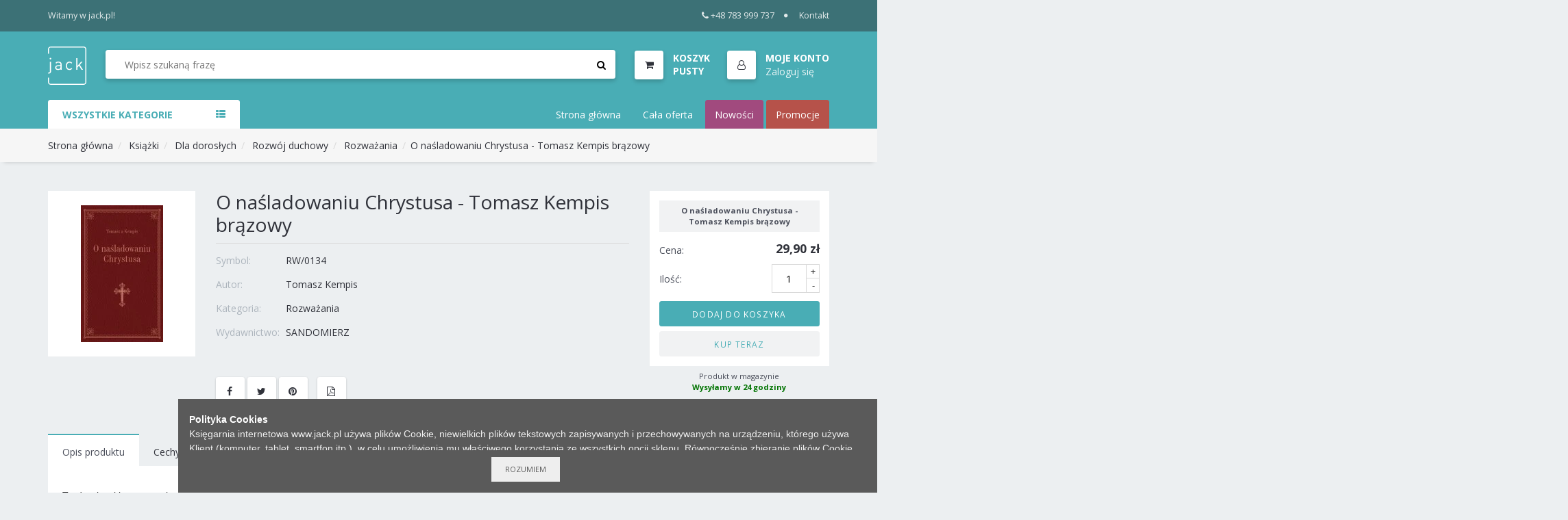

--- FILE ---
content_type: text/html; charset=utf-8
request_url: https://jack.pl/ksiegarnia/RW/0134_O-nasladowaniu-Chrystusa-Tomasz-Kempis-brazowy
body_size: 15154
content:
<!DOCTYPE html PUBLIC "-//W3C//DTD XHTML 1.0 Transitional//EN" "http://www.w3.org/TR/xhtml1/DTD/xhtml1-transitional.dtd">
<html xmlns="http://www.w3.org/1999/xhtml" lang="pl">
<head>


	<meta http-equiv="Content-Type" content="text/html; charset=utf-8" />
	<meta http-equiv="Content-Language" content="pl" />
	<meta http-equiv="X-UA-Compatible" content="IE=edge" />

	
	<meta name="msapplication-config" content="none"/>


	<meta name="viewport" content="width=device-width, initial-scale=1, shrink-to-fit=no">

	<title>Księgarnia Jack - O naśladowaniu Chrystusa - Tomasz Kempis brązowy</title>
	
	

	
	<link href="https://stackpath.bootstrapcdn.com/font-awesome/4.7.0/css/font-awesome.min.css" rel="stylesheet" media="nope!" onload="this.media='all'" integrity="sha384-wvfXpqpZZVQGK6TAh5PVlGOfQNHSoD2xbE+QkPxCAFlNEevoEH3Sl0sibVcOQVnN" crossorigin="anonymous">
	<link href="https://fonts.googleapis.com/css?family=Open+Sans:300,300i,400,400i,600,600i,700,700i&display=swap&subset=latin-ext" rel="stylesheet" media="nope!" onload="this.media='all'">



	<link rel="shortcut icon" href="/static/themes/Jack2018/gfx/favicons/favicon.ico?v=O0cnyseUowA75223zZWFCw" type="image/x-icon" />

	

			<link rel="stylesheet" type="text/css" href="/static/themes/Jack2018/service.min.css?_=48VKHLe4Otix3R2YmHysw" />

	
	

	<script>
		window._ = function(s) {return s;};
		var Shp = {
			Debug: false,
			BrowserSupport: {},
			Ready: function(body){},
			_scripts_queue: [],
			_scripts_map: {},
			_req_scripts: 1,
			DefineAsyncScript: function(provides, requires, body){
				Shp._scripts_queue.push([provides, requires, body]);
			},
			EmitDone: function(){},
			Currency: {
				name: "PLN",
				value: 1.0
			},
			Lang: "pl-pl",
			ThemeURL: "/static/themes/Jack2018",
			Init: function(){
				"use strict";
				if(typeof Shp_i18n!=="undefined"){window._=Shp_i18n.gettext}
				var sl = Shp._scripts_queue.length;
				function load(){var b=sl,m=Shp._scripts_map;Shp._scripts_queue.forEach(function(s){var i,rq=s[1];if(m[s[0]]===true){return;}if(rq){for(i=0;i<rq.length;++i){if(m[rq[i]]!==true){return;}}}m[s[0]]=true;--sl;s[2].call(Shp);});if(sl){if(b===sl){alert("Nie można załadować skryptów!");}else {load();}}};load();

				Shp.Cart = new Shp.CartClass({
					FinalizeURL: "/koszyk/utworz-zamowienie",
					GetProductsURL: "/koszyk/pobierz-produkty"
				});
			}
		};
		(function() {
			"use strict";
			var readyList=[],readyFired=false,inst=false,d=document;
			function ready(){if(!readyFired){readyFired=true;for(var i=0;i<readyList.length;i++){readyList[i].fn.call(window,readyList[i].ctx);}readyList=null;}};Shp.Ready=function(callback,context){if(readyFired){setTimeout(function(){callback(context);},1);return;}else{readyList.push({fn:callback,ctx:context});}};Shp.EmitDone=function(){Shp._req_scripts--;if(Shp._req_scripts <= 0){ready();}};Shp.Ready(Shp.Init);
		})();
	</script>

	
	
	
			<script type="text/javascript" src="/static/js/service.min.js?_=z4R11ewf7q1BTbjVxe5lBQ" async onload="Shp.EmitDone()"></script>




	
		<script type="text/javascript" async src="/static/js/cookie-info.min.js?_=Ll76V8Y4FePwUJ7IEo3Ww"></script>
		<script type="text/javascript" async src="/static/js/browser-update.min.js?_=SnDjHC1O92YcOzPGKe3bA"></script>


	
		<script async src="https://www.googletagmanager.com/gtag/js?id=G-EMY3LQ18C0"></script>
		<script>
			window.dataLayer = window.dataLayer || [];
			function gtag(){dataLayer.push(arguments);}
			gtag('js', new Date());
			gtag('config', "G-EMY3LQ18C0");
		</script>



	
	<link rel="apple-touch-icon" sizes="57x57" href="/static/themes/Jack2018/gfx/favicons/apple-icon-57x57.png">
	<link rel="apple-touch-icon" sizes="60x60" href="/static/themes/Jack2018/gfx/favicons/apple-icon-60x60.png">
	<link rel="apple-touch-icon" sizes="72x72" href="/static/themes/Jack2018/gfx/favicons/apple-icon-72x72.png">
	<link rel="apple-touch-icon" sizes="76x76" href="/static/themes/Jack2018/gfx/favicons/apple-icon-76x76.png">
	<link rel="apple-touch-icon" sizes="114x114" href="/static/themes/Jack2018/gfx/favicons/apple-icon-114x114.png">
	<link rel="apple-touch-icon" sizes="120x120" href="/static/themes/Jack2018/gfx/favicons/apple-icon-120x120.png">
	<link rel="apple-touch-icon" sizes="144x144" href="/static/themes/Jack2018/gfx/favicons/apple-icon-144x144.png">
	<link rel="apple-touch-icon" sizes="152x152" href="/static/themes/Jack2018/gfx/favicons/apple-icon-152x152.png">
	<link rel="apple-touch-icon" sizes="180x180" href="/static/themes/Jack2018/gfx/favicons/apple-icon-180x180.png">
	<link rel="icon" type="image/png" sizes="192x192"  href="/static/themes/Jack2018/gfx/favicons/android-icon-192x192.png">
	<link rel="icon" type="image/png" sizes="32x32" href="/static/themes/Jack2018/gfx/favicons/favicon-32x32.png">
	<link rel="icon" type="image/png" sizes="96x96" href="/static/themes/Jack2018/gfx/favicons/favicon-96x96.png">
	<link rel="icon" type="image/png" sizes="16x16" href="/static/themes/Jack2018/gfx/favicons/favicon-16x16.png">
	<link rel="manifest" href="/static/themes/Jack2018/gfx/favicons/manifest.json">
	<meta name="msapplication-TileColor" content="#ffffff">
	<meta name="msapplication-TileImage" content="/static/themes/Jack2018/gfx/favicons/ms-icon-144x144.png">
	<meta name="theme-color" content="#ffffff">

	
	
	<meta name="description" content="Księgarnia Jack - O naśladowaniu Chrystusa -..."/>
	<meta property="og:type" content="product" />
	<meta property="og:title" content="Księgarnia Jack" />
	<meta property="og:description" content="O naśladowaniu Chrystusa - Tomasz Kempis brązowy" />
	<meta property="og:url" content="https://jack.pl/ksiegarnia/RW/0134_O-nasladowaniu-Chrystusa-Tomasz-Kempis-brazowy" />
	<meta property="og:image" content="https://jack.pl/files/jack_products/f0/858e/f0858e67a2596b5b897dc28847c537f1_95GmY3.jpg.webp?conv=I1oFAAAAASwBkADYGPbA" />


</head>
<body id="body"  class="lang-pl-pl ">
	







































	<!-- top Header -->
	<div id="top-header">
		<div class="container d-flex">
			<div class="d-none d-lg-block">
				<span>Witamy w jack.pl!</span>
			</div>
			<div>
				<ul class="header-top-links">
					<li><a href="tel:+48783999737"><i class="fa fa-phone mr-1"></i>+48 783 999 737</a></li>
					<li><a href="/info/kontakt">Kontakt</a></li>
				</ul>
			</div>
		</div>
	</div>
	<!-- /top Header -->

	<!-- HEADER -->
	<header class="sticky-header">
		<!-- header -->
		<div id="header">
			<div class="container d-flex">
				<!-- Logo -->
				<div class="header-logo">
					<a class="logo" href="/">
						<img src="/static/themes/Jack2018/gfx/jack-logo-white.svg" alt="Księgarnia i hurtownia internetowa">
					</a>
				</div>
				<!-- /Logo -->

				<!-- Search -->
				<div class="header-search">
					<form class="search-bar" action="/wyszukaj/" method="GET">
						<input id="search-input" name="q" class="input search-input" type="search" placeholder="Wpisz szukaną frazę" value="" autocomplete="off">
						<button class="search-btn"><i class="fa fa-search"></i></button>
						<div class="search-spinner">
							 <div class="spinner-border spinner-border-sm" role="status">
								<span class="sr-only">Loading...</span>
							</div>
						</div>
					</form>
					<ul id="search-autocomplete" class="custom-menu" tabindex="0">
						<li>
							<ul class="products">
							</ul>
						</li>
						<li>
							<ul class="authors">
							</ul>
						</li>
						<li>
							<ul class="categories">
							</ul>
						</li>
					</ul>
				</div>
				<!-- /Search -->

				<ul class="header-btns">
					<!-- Cart -->
					<li id="CartStatus" class="header-cart dropdown default-dropdown">
						<a class="dropdown-toggle media" data-toggle="dropdown" aria-expanded="true">
							<div class="header-btns-icon">
								<i class="fa fa-shopping-cart"></i>
								<span class="qty" style="display:none"></span>
							</div>
							<div class="d-none d-md-block PriceSum">
								<strong class="text-uppercase">Koszyk:</strong><span>..</span>
							</div>
						</a>
						<div class="custom-menu dropdown-menu">
							<div id="shopping-cart">
								<div class="shopping-cart-list"></div>
								<div class="shopping-cart-btns">
									<a class="primary-btn flex-1 text-center" href="/koszyk/">Przejdź do koszyka</a>
								</div>
							</div>
						</div>
					</li>
					<!-- /Cart -->

					<li class="header-account dropdown default-dropdown">
						<div class="dropdown-toggle media" role="button" data-toggle="dropdown" data-display="static" aria-expanded="true">
							<div class="header-btns-icon"><i class="fa fa-user-o"></i></div>
							<div class="d-none d-md-block account-label">
								<strong class="text-uppercase">Moje Konto</strong>
									<span><a href="/profil/logowanie">Zaloguj się</a></span>
							</div>
						</div>
							<ul class="custom-menu dropdown-menu">
								<li><a href="/profil/logowanie"><i class="fa fa-unlock-alt fa-fw"></i> Zaloguj się</a></li>
								<li><a href="/profil/rejestracja"><i class="fa fa-user-plus fa-fw"></i> Rejestracja</a></li>
							</ul>
					</li>

					<!-- Header search toggle-->
					<li class="search-toggle">
						<button class="nav-toggle-btn main-btn icon-btn"><i class="fa fa-search"></i></button>
					</li>
					<!-- / Header search toggle -->

					<!-- Mobile nav toggle-->
					<li class="nav-toggle">
						<button class="nav-toggle-btn main-btn icon-btn"><i class="fa fa-bars"></i></button>
					</li>
					<!-- / Mobile nav toggle -->
				</ul>
			</div>
			<!-- header -->
		</div>
		<!-- container -->
	</header>
	<!-- /HEADER -->

	<script>
		Shp.Ready(function(){
			new Shp.SearchClass($('#search-input'), $('#search-autocomplete'), $('.search-spinner'));
		});
	</script>




	

	<!-- NAVIGATION -->
	<div id="navigation">
		<!-- container -->
		<div class="container">
			<div id="responsive-nav">
				<!-- category nav -->
				<div class="category-nav show-on-click">
					<span class="category-header">Wszystkie Kategorie <i class="fa fa-th-list" aria-hidden="true"></i></span>
					<ul class="category-list">
						
	

			<li class="dropdown side-dropdown">
				<a href="/wyszukaj/?c=Kategoria_Ksiazki" class="dropdown-toggle" data-toggle="dropdown" aria-expanded="true">Książki<i class="fa fa-angle-right"></i></a>
				<div class="custom-menu dropdown-menu">
					<div class="side-categories">
										<ul class="side-links">
											<li><h3 class="side-links-title"><a href="/wyszukaj/?c=Kategoria_Ksiazki_Ksiazki-dla-doroslych">Książki dla dorosłych</a></h3></li>
												<li><a href="/wyszukaj/?c=Kategoria_Ksiazki_Ksiazki-dla-doroslych_Biblistyka-Apol">Biblistyka,Apol.</a></li>
												<li><a href="/wyszukaj/?c=Kategoria_Ksiazki_Ksiazki-dla-doroslych_Edukacja">Edukacja</a></li>
												<li><a href="/wyszukaj/?c=Kategoria_Ksiazki_Ksiazki-dla-doroslych_Kulinaria">Kulinaria</a></li>
												<li><a href="/wyszukaj/?c=Kategoria_Ksiazki_Ksiazki-dla-doroslych_Dla-mezczyzn">Dla mężczyzn</a></li>
												<li><a href="/wyszukaj/?c=Kategoria_Ksiazki_Ksiazki-dla-doroslych_Historia">Historia</a></li>
												<li><a href="/wyszukaj/?c=Kategoria_Ksiazki_Ksiazki-dla-doroslych_Zdrowie-i-uroda">Zdrowie i uroda</a></li>
												<li><a href="/wyszukaj/?c=Kategoria_Ksiazki_Ksiazki-dla-doroslych_Praca-wsrod-dzieci">Praca wśród dzieci</a></li>
												<li><a href="/wyszukaj/?c=Kategoria_Ksiazki_Ksiazki-dla-doroslych_Trudne-tematy">Trudne tematy</a></li>
												<li><a href="/wyszukaj/?c=Kategoria_Ksiazki_Ksiazki-dla-doroslych_Slowniki-Przewodniki">Słowniki,Przewodniki</a></li>
												<li><a href="/wyszukaj/?c=Kategoria_Ksiazki_Ksiazki-dla-doroslych_Studium-Biblijne">Studium Biblijne</a></li>
												<li><a href="/wyszukaj/?c=Kategoria_Ksiazki_Ksiazki-dla-doroslych_Izrael-Zydowska">Izrael, Żydowska</a></li>
												<li><a href="/wyszukaj/?c=Kategoria_Ksiazki_Ksiazki-dla-doroslych_Teologia-i-etyka">Teologia i etyka</a></li>
												<li><a href="/wyszukaj/?c=Kategoria_Ksiazki_Ksiazki-dla-doroslych_Komentarze-Biblijne">Komentarze Biblijne</a></li>
												<li><a href="/wyszukaj/?c=Kategoria_Ksiazki_Ksiazki-dla-doroslych_Biografie">Biografie</a></li>
												<li><a href="/wyszukaj/?c=Kategoria_Ksiazki_Ksiazki-dla-doroslych_Swiadectwa-zycia">Świadectwa życia</a></li>
												<li><a href="/wyszukaj/?c=Kategoria_Ksiazki_Ksiazki-dla-doroslych_Motywacja-finanse">Motywacja, finanse</a></li>
												<li><a href="/wyszukaj/?c=Kategoria_Ksiazki_Ksiazki-dla-doroslych_Religia-i-nauka">Religia i nauka</a></li>
												<li><a href="/wyszukaj/?c=Kategoria_Ksiazki_Ksiazki-dla-doroslych_Modlitwa-walka-duch">Modlitwa,walka duch.</a></li>
												<li><a href="/wyszukaj/?c=Kategoria_Ksiazki_Ksiazki-dla-doroslych_Ewangelizacja">Ewangelizacja</a></li>
												<li><a href="/wyszukaj/?c=Kategoria_Ksiazki_Ksiazki-dla-doroslych_Dla-malzenstw">Dla małżeństw</a></li>
												<li><a href="/wyszukaj/?c=Kategoria_Ksiazki_Ksiazki-dla-doroslych_Apologetyka">Apologetyka</a></li>
												<li><a href="/wyszukaj/?c=Kategoria_Ksiazki_Ksiazki-dla-doroslych_Zycie-Kosciola">Życie Kościoła</a></li>
												<li><a href="/wyszukaj/?c=Kategoria_Ksiazki_Ksiazki-dla-doroslych_Wychowanie-dzieci">Wychowanie dzieci</a></li>
												<li><a href="/wyszukaj/?c=Kategoria_Ksiazki_Ksiazki-dla-doroslych_Psychologia">Psychologia</a></li>
												<li><a href="/wyszukaj/?c=Kategoria_Ksiazki_Ksiazki-dla-doroslych_Poradniki">Poradniki</a></li>
												<li><a href="/wyszukaj/?c=Kategoria_Ksiazki_Ksiazki-dla-doroslych_Dla-kobiet">Dla kobiet</a></li>
												<li><a href="/wyszukaj/?c=Kategoria_Ksiazki_Ksiazki-dla-doroslych_Rozwoj-duchowy">Rozwój duchowy</a></li>
												<li><a href="/wyszukaj/?c=Kategoria_Ksiazki_Ksiazki-dla-doroslych_Rozwazania-poezja">Rozważania, poezja</a></li>
												<li><a href="/wyszukaj/?c=Kategoria_Ksiazki_Ksiazki-dla-doroslych_Powiesci">Powieści</a></li>
										</ul>
										<ul class="side-links">
											<li><h3 class="side-links-title"><a href="/wyszukaj/?c=Kategoria_Ksiazki_Ksiazki-dla-dzieci">Książki dla dzieci</a></h3></li>
												<li><a href="/wyszukaj/?c=Kategoria_Ksiazki_Ksiazki-dla-dzieci_Praca-wsrod-dzieci">Praca wśród dzieci</a></li>
												<li><a href="/wyszukaj/?c=Kategoria_Ksiazki_Ksiazki-dla-dzieci_Biblie">Biblie</a></li>
												<li><a href="/wyszukaj/?c=Kategoria_Ksiazki_Ksiazki-dla-dzieci_Historie-Biblijne">Historie Biblijne</a></li>
												<li><a href="/wyszukaj/?c=Kategoria_Ksiazki_Ksiazki-dla-dzieci_Ksiazki-dla-dzieci-Szar">Książki dla dzieci Szar</a></li>
												<li><a href="/wyszukaj/?c=Kategoria_Ksiazki_Ksiazki-dla-dzieci_Szaron-dzieci">Szaron dzieci</a></li>
												<li><a href="/wyszukaj/?c=Kategoria_Ksiazki_Ksiazki-dla-dzieci_Nauczanie">Nauczanie</a></li>
												<li><a href="/wyszukaj/?c=Kategoria_Ksiazki_Ksiazki-dla-dzieci_Gry-i-zabawy">Gry i zabawy</a></li>
												<li><a href="/wyszukaj/?c=Kategoria_Ksiazki_Ksiazki-dla-dzieci_Aktywizujace">Aktywizujące</a></li>
												<li><a href="/wyszukaj/?c=Kategoria_Ksiazki_Ksiazki-dla-dzieci_Kolorowanka">Kolorowanka</a></li>
												<li><a href="/wyszukaj/?c=Kategoria_Ksiazki_Ksiazki-dla-dzieci_Bajki-opowiadania">Bajki, opowiadania</a></li>
												<li><a href="/wyszukaj/?c=Kategoria_Ksiazki_Ksiazki-dla-dzieci_Nauka-o-Biblii">Nauka o Biblii</a></li>
										</ul>
										<ul class="side-links">
											<li><h3 class="side-links-title"><a href="/wyszukaj/?c=Kategoria_Ksiazki_Dla-doroslych">Dla dorosłych</a></h3></li>
												<li><a href="/wyszukaj/?c=Kategoria_Ksiazki_Dla-doroslych_Rozwo-duchowy">Rozwó duchowy</a></li>
												<li><a href="/wyszukaj/?c=Kategoria_Ksiazki_Dla-doroslych_MiniKsiazka">MiniKsiążka</a></li>
												<li><a href="/wyszukaj/?c=Kategoria_Ksiazki_Dla-doroslych_Dla-mezczyzn">Dla mężczyzn</a></li>
												<li><a href="/wyszukaj/?c=Kategoria_Ksiazki_Dla-doroslych_Dla-malzenstw">Dla małżeństw</a></li>
												<li><a href="/wyszukaj/?c=Kategoria_Ksiazki_Dla-doroslych_Powiesci">Powieści</a></li>
												<li><a href="/wyszukaj/?c=Kategoria_Ksiazki_Dla-doroslych_Poradniki">Poradniki</a></li>
												<li><a href="/wyszukaj/?c=Kategoria_Ksiazki_Dla-doroslych_Dla-kobiet">Dla kobiet</a></li>
												<li><a href="/wyszukaj/?c=Kategoria_Ksiazki_Dla-doroslych_Nauka">Nauka</a></li>
												<li><a href="/wyszukaj/?c=Kategoria_Ksiazki_Dla-doroslych_Rozwoj-duchowy">Rozwój duchowy</a></li>
										</ul>
										<ul class="side-links">
											<li><h3 class="side-links-title"><a href="/wyszukaj/?c=Kategoria_Ksiazki_Dla-dzieci">Dla dzieci</a></h3></li>
												<li><a href="/wyszukaj/?c=Kategoria_Ksiazki_Dla-dzieci_Ksiazki-dla-dzieci-Szar">Książki dla dzieci Szar</a></li>
												<li><a href="/wyszukaj/?c=Kategoria_Ksiazki_Dla-dzieci_Nauczanie">Nauczanie</a></li>
												<li><a href="/wyszukaj/?c=Kategoria_Ksiazki_Dla-dzieci_Gry-i-zabawy">Gry i zabawy</a></li>
												<li><a href="/wyszukaj/?c=Kategoria_Ksiazki_Dla-dzieci_Biblie">Biblie</a></li>
												<li><a href="/wyszukaj/?c=Kategoria_Ksiazki_Dla-dzieci_Historie-Biblijne">Historie Biblijne</a></li>
												<li><a href="/wyszukaj/?c=Kategoria_Ksiazki_Dla-dzieci_Bajki-i-opowiadania">Bajki i opowiadania</a></li>
												<li><a href="/wyszukaj/?c=Kategoria_Ksiazki_Dla-dzieci_Aktywizujace">Aktywizujące</a></li>
												<li><a href="/wyszukaj/?c=Kategoria_Ksiazki_Dla-dzieci_Kolorowanka">Kolorowanka</a></li>
										</ul>
										<ul class="side-links">
											<li><h3 class="side-links-title"><a href="/wyszukaj/?c=Kategoria_Ksiazki_Nauczanie-dzieci">Nauczanie dzieci</a></h3></li>
												<li><a href="/wyszukaj/?c=Kategoria_Ksiazki_Nauczanie-dzieci_3-5-lat">3-5 lat</a></li>
												<li><a href="/wyszukaj/?c=Kategoria_Ksiazki_Nauczanie-dzieci_6-8-lat">6-8 lat</a></li>
												<li><a href="/wyszukaj/?c=Kategoria_Ksiazki_Nauczanie-dzieci_9-12-lat">9-12 lat</a></li>
												<li><a href="/wyszukaj/?c=Kategoria_Ksiazki_Nauczanie-dzieci_Edukacja">Edukacja</a></li>
												<li><a href="/wyszukaj/?c=Kategoria_Ksiazki_Nauczanie-dzieci_Mlodziez">Młodzież</a></li>
										</ul>
										<ul class="side-links">
											<li><h3 class="side-links-title"><a href="/wyszukaj/?c=Kategoria_Ksiazki_Ksiazki-okolicznosciowe">Książki okolicznościowe</a></h3></li>
												<li><a href="/wyszukaj/?c=Kategoria_Ksiazki_Ksiazki-okolicznosciowe_Na-rozne-okazje">Na różne okazje</a></li>
												<li><a href="/wyszukaj/?c=Kategoria_Ksiazki_Ksiazki-okolicznosciowe_Zyczenia">Życzenia</a></li>
												<li><a href="/wyszukaj/?c=Kategoria_Ksiazki_Ksiazki-okolicznosciowe_Perelki">Perełki</a></li>
										</ul>
										<ul class="side-links">
											<li><h3 class="side-links-title"><a href="/wyszukaj/?c=Kategoria_Ksiazki_Okolicznosciowe">Okolicznościowe</a></h3></li>
												<li><a href="/wyszukaj/?c=Kategoria_Ksiazki_Okolicznosciowe_Na-rozne-okazje">Na różne okazje</a></li>
												<li><a href="/wyszukaj/?c=Kategoria_Ksiazki_Okolicznosciowe_Perelki">Perełki</a></li>
												<li><a href="/wyszukaj/?c=Kategoria_Ksiazki_Okolicznosciowe_Zyczenia">Życzenia</a></li>
										</ul>
										<ul class="side-links">
											<li><h3 class="side-links-title"><a href="/wyszukaj/?c=Kategoria_Ksiazki_Dla-mlodziezy">Dla młodzieży</a></h3></li>
												<li><a href="/wyszukaj/?c=Kategoria_Ksiazki_Dla-mlodziezy_Rozwoj-duchowy">Rozwój duchowy</a></li>
												<li><a href="/wyszukaj/?c=Kategoria_Ksiazki_Dla-mlodziezy_Powiesci">Powieści</a></li>
										</ul>
								<ul class="side-links">
									<li><h3 class="side-links-title"><a href="/wyszukaj/?c=Kategoria_Ksiazki_MiniKsiazka">MiniKsiążka</a></h3></li>
								</ul>
								<ul class="side-links">
									<li><h3 class="side-links-title"><a href="/wyszukaj/?c=Kategoria_Ksiazki_Ksiazki-dla-mlodziezy">Książki dla młodzieży</a></h3></li>
								</ul>
								<ul class="side-links">
									<li><h3 class="side-links-title"><a href="/wyszukaj/?c=Kategoria_Ksiazki_Komplety">Komplety</a></h3></li>
								</ul>
								<ul class="side-links">
									<li><h3 class="side-links-title"><a href="/wyszukaj/?c=Kategoria_Ksiazki_Czasopisma">Czasopisma</a></h3></li>
								</ul>
						<ul class="side-links level-0">
							<li><h3 class="side-links-title"><a href="/wyszukaj/?c=Kategoria_Ksiazki">Wszystko z kategorii: Książki</a></h3></li>
						</ul>
					</div>
				</div>
			</li>
			<li>
				<a href="/wyszukaj/?c=Kategoria_EBOOK">EBOOK</a>
			</li>
			<li class="dropdown side-dropdown">
				<a href="/wyszukaj/?c=Kategoria_Biblie" class="dropdown-toggle" data-toggle="dropdown" aria-expanded="true">Biblie<i class="fa fa-angle-right"></i></a>
				<div class="custom-menu dropdown-menu">
					<div class="side-categories">
										<ul class="side-links">
											<li><h3 class="side-links-title"><a href="/wyszukaj/?c=Kategoria_Biblie_Akcesoria-do-Biblii">Akcesoria do Biblii</a></h3></li>
												<li><a href="/wyszukaj/?c=Kategoria_Biblie_Akcesoria-do-Biblii_Paginatory">Paginatory</a></li>
												<li><a href="/wyszukaj/?c=Kategoria_Biblie_Akcesoria-do-Biblii_Okladki">Okładki</a></li>
										</ul>
								<ul class="side-links">
									<li><h3 class="side-links-title"><a href="/wyszukaj/?c=Kategoria_Biblie_Okladki-na-Biblie">Okładki na Biblie</a></h3></li>
								</ul>
								<ul class="side-links">
									<li><h3 class="side-links-title"><a href="/wyszukaj/?c=Kategoria_Biblie_Duza-czcionka">Duża czcionka</a></h3></li>
								</ul>
								<ul class="side-links">
									<li><h3 class="side-links-title"><a href="/wyszukaj/?c=Kategoria_Biblie_EIB-NOWE-PRZYMIERZE-ZAREMBA">EIB NOWE PRZYMIERZE ZAREMBA</a></h3></li>
								</ul>
								<ul class="side-links">
									<li><h3 class="side-links-title"><a href="/wyszukaj/?c=Kategoria_Biblie_Biblia-Pierwszego-Kosciola">Biblia Pierwszego Kościoła</a></h3></li>
								</ul>
								<ul class="side-links">
									<li><h3 class="side-links-title"><a href="/wyszukaj/?c=Kategoria_Biblie_Biblie-z-duza-czcionka">Biblie z dużą czcionką</a></h3></li>
								</ul>
								<ul class="side-links">
									<li><h3 class="side-links-title"><a href="/wyszukaj/?c=Kategoria_Biblie_EIB-Nowe-Przymierze">EIB Nowe Przymierze</a></h3></li>
								</ul>
								<ul class="side-links">
									<li><h3 class="side-links-title"><a href="/wyszukaj/?c=Kategoria_Biblie_Nowa-Biblia-Gdanska">Nowa Biblia Gdańska</a></h3></li>
								</ul>
								<ul class="side-links">
									<li><h3 class="side-links-title"><a href="/wyszukaj/?c=Kategoria_Biblie_Warszawska-brytyjka">Warszawska, brytyjka</a></h3></li>
								</ul>
								<ul class="side-links">
									<li><h3 class="side-links-title"><a href="/wyszukaj/?c=Kategoria_Biblie_Uwspolczesniona-Biblia-Gdanska">Uwspółcześniona Biblia Gdańska</a></h3></li>
								</ul>
								<ul class="side-links">
									<li><h3 class="side-links-title"><a href="/wyszukaj/?c=Kategoria_Biblie_Dzisiejsza-Biblia-Gdanska">Dzisiejsza Biblia Gdańska </a></h3></li>
								</ul>
								<ul class="side-links">
									<li><h3 class="side-links-title"><a href="/wyszukaj/?c=Kategoria_Biblie_Nowy-Przeklad-Dynamiczny">Nowy Przekład Dynamiczny</a></h3></li>
								</ul>
								<ul class="side-links">
									<li><h3 class="side-links-title"><a href="/wyszukaj/?c=Kategoria_Biblie_Inne-tlumaczenia">Inne tłumaczenia</a></h3></li>
								</ul>
						<ul class="side-links level-0">
							<li><h3 class="side-links-title"><a href="/wyszukaj/?c=Kategoria_Biblie">Wszystko z kategorii: Biblie</a></h3></li>
						</ul>
					</div>
				</div>
			</li>
			<li>
				<a href="/wyszukaj/?c=Kategoria_Czasopisma">Czasopisma</a>
			</li>
			<li class="dropdown side-dropdown">
				<a href="/wyszukaj/?c=Kategoria_Akcesoria" class="dropdown-toggle" data-toggle="dropdown" aria-expanded="true">Akcesoria<i class="fa fa-angle-right"></i></a>
				<div class="custom-menu dropdown-menu">
					<div class="side-categories">
										<ul class="side-links">
											<li><h3 class="side-links-title"><a href="/wyszukaj/?c=Kategoria_Akcesoria_Gadzety">Gadżety</a></h3></li>
												<li><a href="/wyszukaj/?c=Kategoria_Akcesoria_Gadzety_Rybka-na-auto">Rybka na auto</a></li>
												<li><a href="/wyszukaj/?c=Kategoria_Akcesoria_Gadzety_Piorniki">Piórniki</a></li>
												<li><a href="/wyszukaj/?c=Kategoria_Akcesoria_Gadzety_Przypinki">Przypinki</a></li>
												<li><a href="/wyszukaj/?c=Kategoria_Akcesoria_Gadzety_Odblaski-Akcesoria">Odblaski |Akcesoria</a></li>
												<li><a href="/wyszukaj/?c=Kategoria_Akcesoria_Gadzety_Lusterka">Lusterka</a></li>
												<li><a href="/wyszukaj/?c=Kategoria_Akcesoria_Gadzety_Linijki">Linijki</a></li>
												<li><a href="/wyszukaj/?c=Kategoria_Akcesoria_Gadzety_Do-auta">Do auta</a></li>
												<li><a href="/wyszukaj/?c=Kategoria_Akcesoria_Gadzety_Gry-planszowe">Gry planszowe</a></li>
												<li><a href="/wyszukaj/?c=Kategoria_Akcesoria_Gadzety_Torebki-prezentowe">Torebki prezentowe</a></li>
												<li><a href="/wyszukaj/?c=Kategoria_Akcesoria_Gadzety_Opaski-silikonowe">Opaski silikonowe</a></li>
												<li><a href="/wyszukaj/?c=Kategoria_Akcesoria_Gadzety_Kosmetyczki-i-piorniki">Kosmetyczki i piórniki</a></li>
												<li><a href="/wyszukaj/?c=Kategoria_Akcesoria_Gadzety_Ukladanki-i-Puzzle">Układanki i Puzzle</a></li>
												<li><a href="/wyszukaj/?c=Kategoria_Akcesoria_Gadzety_Zestawy">Zestawy</a></li>
												<li><a href="/wyszukaj/?c=Kategoria_Akcesoria_Gadzety_Breloczki">Breloczki</a></li>
												<li><a href="/wyszukaj/?c=Kategoria_Akcesoria_Gadzety_Bizuteria">Biżuteria</a></li>
												<li><a href="/wyszukaj/?c=Kategoria_Akcesoria_Gadzety_Dlugopisy">Długopisy</a></li>
												<li><a href="/wyszukaj/?c=Kategoria_Akcesoria_Gadzety_Inne">Inne</a></li>
										</ul>
										<ul class="side-links">
											<li><h3 class="side-links-title"><a href="/wyszukaj/?c=Kategoria_Akcesoria_Dom">Dom</a></h3></li>
												<li><a href="/wyszukaj/?c=Kategoria_Akcesoria_Dom_Wystroj">Wystrój</a></li>
												<li><a href="/wyszukaj/?c=Kategoria_Akcesoria_Dom_Plakaty-A4">Plakaty A4</a></li>
												<li><a href="/wyszukaj/?c=Kategoria_Akcesoria_Dom_Plakaty-A3">Plakaty A3</a></li>
												<li><a href="/wyszukaj/?c=Kategoria_Akcesoria_Dom_Plakaty-A2">Plakaty A2</a></li>
												<li><a href="/wyszukaj/?c=Kategoria_Akcesoria_Dom_Ozdoby-drewniane">Ozdoby drewniane</a></li>
												<li><a href="/wyszukaj/?c=Kategoria_Akcesoria_Dom_Zegary">Zegary</a></li>
												<li><a href="/wyszukaj/?c=Kategoria_Akcesoria_Dom_Krzyze">Krzyże</a></li>
												<li><a href="/wyszukaj/?c=Kategoria_Akcesoria_Dom_Termometry">Termometry</a></li>
												<li><a href="/wyszukaj/?c=Kategoria_Akcesoria_Dom_Wazony">Wazony</a></li>
												<li><a href="/wyszukaj/?c=Kategoria_Akcesoria_Dom_Obrazy">Obrazy</a></li>
												<li><a href="/wyszukaj/?c=Kategoria_Akcesoria_Dom_Ozdoby">Ozdoby</a></li>
												<li><a href="/wyszukaj/?c=Kategoria_Akcesoria_Dom_Magnesy-na-lodowke">Magnesy na lodówkę</a></li>
												<li><a href="/wyszukaj/?c=Kategoria_Akcesoria_Dom_Plakaty">Plakaty</a></li>
												<li><a href="/wyszukaj/?c=Kategoria_Akcesoria_Dom_Swiece">Świece</a></li>
												<li><a href="/wyszukaj/?c=Kategoria_Akcesoria_Dom_Cos-na-zab">Coś na ząb</a></li>
												<li><a href="/wyszukaj/?c=Kategoria_Akcesoria_Dom_Podstawki-pod-kubek">Podstawki pod kubek</a></li>
												<li><a href="/wyszukaj/?c=Kategoria_Akcesoria_Dom_Kubki">Kubki</a></li>
										</ul>
										<ul class="side-links">
											<li><h3 class="side-links-title"><a href="/wyszukaj/?c=Kategoria_Akcesoria_Papier">Papier</a></h3></li>
												<li><a href="/wyszukaj/?c=Kategoria_Akcesoria_Papier_Papeteria">Papeteria</a></li>
												<li><a href="/wyszukaj/?c=Kategoria_Akcesoria_Papier_Notatniki">Notatniki</a></li>
												<li><a href="/wyszukaj/?c=Kategoria_Akcesoria_Papier_Zakladki">Zakładki</a></li>
												<li><a href="/wyszukaj/?c=Kategoria_Akcesoria_Papier_Naklejki">Naklejki</a></li>
												<li><a href="/wyszukaj/?c=Kategoria_Akcesoria_Papier_Kalendarze">Kalendarze</a></li>
												<li><a href="/wyszukaj/?c=Kategoria_Akcesoria_Papier_Kartki">Kartki</a></li>
										</ul>
										<ul class="side-links">
											<li><h3 class="side-links-title"><a href="/wyszukaj/?c=Kategoria_Akcesoria_Tkaniny">Tkaniny</a></h3></li>
												<li><a href="/wyszukaj/?c=Kategoria_Akcesoria_Tkaniny_Bluza">Bluza</a></li>
												<li><a href="/wyszukaj/?c=Kategoria_Akcesoria_Tkaniny_Plecaki">Plecaki</a></li>
												<li><a href="/wyszukaj/?c=Kategoria_Akcesoria_Tkaniny_Torby">Torby</a></li>
												<li><a href="/wyszukaj/?c=Kategoria_Akcesoria_Tkaniny_Bluzy">Bluzy</a></li>
												<li><a href="/wyszukaj/?c=Kategoria_Akcesoria_Tkaniny_Koszulki">Koszulki</a></li>
										</ul>
										<ul class="side-links">
											<li><h3 class="side-links-title"><a href="/wyszukaj/?c=Kategoria_Akcesoria_Poznaj-Biblie">Poznaj Biblię</a></h3></li>
												<li><a href="/wyszukaj/?c=Kategoria_Akcesoria_Poznaj-Biblie_Zdrapki">Zdrapki</a></li>
												<li><a href="/wyszukaj/?c=Kategoria_Akcesoria_Poznaj-Biblie_Quizy-biblijne">Quizy biblijne</a></li>
												<li><a href="/wyszukaj/?c=Kategoria_Akcesoria_Poznaj-Biblie_Foldery-i-traktaty">Foldery i traktaty</a></li>
												<li><a href="/wyszukaj/?c=Kategoria_Akcesoria_Poznaj-Biblie_Karty-z-wersetami">Karty z wersetami</a></li>
										</ul>
										<ul class="side-links">
											<li><h3 class="side-links-title"><a href="/wyszukaj/?c=Kategoria_Akcesoria_Kosciol">Kościół</a></h3></li>
												<li><a href="/wyszukaj/?c=Kategoria_Akcesoria_Kosciol_Kieliszki-do-wieczerzy">Kieliszki do wieczerzy</a></li>
												<li><a href="/wyszukaj/?c=Kategoria_Akcesoria_Kosciol_Taca-do-wieczerzy">Taca do wieczerzy</a></li>
												<li><a href="/wyszukaj/?c=Kategoria_Akcesoria_Kosciol_Datki">Datki</a></li>
										</ul>
										<ul class="side-links">
											<li><h3 class="side-links-title"><a href="/wyszukaj/?c=Kategoria_Akcesoria_Cos-na-zab">Coś na ząb</a></h3></li>
												<li><a href="/wyszukaj/?c=Kategoria_Akcesoria_Cos-na-zab_Kawa">Kawa</a></li>
												<li><a href="/wyszukaj/?c=Kategoria_Akcesoria_Cos-na-zab_Krowki-wersetowki">Krówki wersetówki</a></li>
										</ul>
										<ul class="side-links">
											<li><h3 class="side-links-title"><a href="/wyszukaj/?c=Kategoria_Akcesoria_Bizuteria">Biżuteria</a></h3></li>
												<li><a href="/wyszukaj/?c=Kategoria_Akcesoria_Bizuteria_Naszyjniki">Naszyjniki</a></li>
												<li><a href="/wyszukaj/?c=Kategoria_Akcesoria_Bizuteria_Bransoletki">Bransoletki</a></li>
										</ul>
										<ul class="side-links">
											<li><h3 class="side-links-title"><a href="/wyszukaj/?c=Kategoria_Akcesoria_Do-Biblii">Do Biblii</a></h3></li>
												<li><a href="/wyszukaj/?c=Kategoria_Akcesoria_Do-Biblii_Paginatory">Paginatory</a></li>
												<li><a href="/wyszukaj/?c=Kategoria_Akcesoria_Do-Biblii_Okladki">Okładki</a></li>
										</ul>
										<ul class="side-links">
											<li><h3 class="side-links-title"><a href="/wyszukaj/?c=Kategoria_Akcesoria_Swieta">Święta</a></h3></li>
												<li><a href="/wyszukaj/?c=Kategoria_Akcesoria_Swieta_Wielkanoc">Wielkanoc</a></li>
												<li><a href="/wyszukaj/?c=Kategoria_Akcesoria_Swieta_Adwent-i-Boze-Narodzenie">Adwent i Boże Narodzenie</a></li>
										</ul>
								<ul class="side-links">
									<li><h3 class="side-links-title"><a href="/wyszukaj/?c=Kategoria_Akcesoria_Zestawy">Zestawy</a></h3></li>
								</ul>
								<ul class="side-links">
									<li><h3 class="side-links-title"><a href="/wyszukaj/?c=Kategoria_Akcesoria_Gry-planszowe">Gry planszowe</a></h3></li>
								</ul>
								<ul class="side-links">
									<li><h3 class="side-links-title"><a href="/wyszukaj/?c=Kategoria_Akcesoria_Tekst-w-j-angielskim">Tekst w j.angielskim</a></h3></li>
								</ul>
								<ul class="side-links">
									<li><h3 class="side-links-title"><a href="/wyszukaj/?c=Kategoria_Akcesoria_Personalizowane">Personalizowane</a></h3></li>
								</ul>
								<ul class="side-links">
									<li><h3 class="side-links-title"><a href="/wyszukaj/?c=Kategoria_Akcesoria_Po-angielsku">Po angielsku</a></h3></li>
								</ul>
						<ul class="side-links level-0">
							<li><h3 class="side-links-title"><a href="/wyszukaj/?c=Kategoria_Akcesoria">Wszystko z kategorii: Akcesoria</a></h3></li>
						</ul>
					</div>
				</div>
			</li>
			<li class="dropdown side-dropdown">
				<a href="/wyszukaj/?c=Kategoria_Multimedia" class="dropdown-toggle" data-toggle="dropdown" aria-expanded="true">Multimedia<i class="fa fa-angle-right"></i></a>
				<div class="custom-menu dropdown-menu">
					<div class="side-categories">
										<ul class="side-links">
											<li><h3 class="side-links-title"><a href="/wyszukaj/?c=Kategoria_Multimedia_Muzyka">Muzyka</a></h3></li>
												<li><a href="/wyszukaj/?c=Kategoria_Multimedia_Muzyka_Spiewniki">Śpiewniki</a></li>
												<li><a href="/wyszukaj/?c=Kategoria_Multimedia_Muzyka_DVD">DVD</a></li>
												<li><a href="/wyszukaj/?c=Kategoria_Multimedia_Muzyka_Dzieci">Dzieci</a></li>
												<li><a href="/wyszukaj/?c=Kategoria_Multimedia_Muzyka_Zagraniczne">Zagraniczne</a></li>
												<li><a href="/wyszukaj/?c=Kategoria_Multimedia_Muzyka_Polska">Polska</a></li>
										</ul>
										<ul class="side-links">
											<li><h3 class="side-links-title"><a href="/wyszukaj/?c=Kategoria_Multimedia_Wyklady">Wykłady</a></h3></li>
												<li><a href="/wyszukaj/?c=Kategoria_Multimedia_Wyklady_Audio">Audio</a></li>
												<li><a href="/wyszukaj/?c=Kategoria_Multimedia_Wyklady_MP3">MP3</a></li>
												<li><a href="/wyszukaj/?c=Kategoria_Multimedia_Wyklady_Wyklady-Audio">Wykłady Audio</a></li>
												<li><a href="/wyszukaj/?c=Kategoria_Multimedia_Wyklady_DVD">DVD</a></li>
										</ul>
										<ul class="side-links">
											<li><h3 class="side-links-title"><a href="/wyszukaj/?c=Kategoria_Multimedia_Filmy">Filmy</a></h3></li>
												<li><a href="/wyszukaj/?c=Kategoria_Multimedia_Filmy_Animowane">Animowane</a></li>
												<li><a href="/wyszukaj/?c=Kategoria_Multimedia_Filmy_Dla-doroslych">Dla dorosłych</a></li>
										</ul>
										<ul class="side-links">
											<li><h3 class="side-links-title"><a href="/wyszukaj/?c=Kategoria_Multimedia_Audiobooki">Audiobooki</a></h3></li>
												<li><a href="/wyszukaj/?c=Kategoria_Multimedia_Audiobooki_Dla-dzieci-i-mlodziezy">Dla dzieci i młodzieży</a></li>
												<li><a href="/wyszukaj/?c=Kategoria_Multimedia_Audiobooki_Dla-doroslych">Dla dorosłych</a></li>
										</ul>
										<ul class="side-links">
											<li><h3 class="side-links-title"><a href="/wyszukaj/?c=Kategoria_Multimedia_Dla-Dzieci">Dla Dzieci</a></h3></li>
												<li><a href="/wyszukaj/?c=Kategoria_Multimedia_Dla-Dzieci_Gry-komputerowe">Gry komputerowe</a></li>
										</ul>
								<ul class="side-links">
									<li><h3 class="side-links-title"><a href="/wyszukaj/?c=Kategoria_Multimedia_Gry-komputerowe">Gry komputerowe</a></h3></li>
								</ul>
						<ul class="side-links level-0">
							<li><h3 class="side-links-title"><a href="/wyszukaj/?c=Kategoria_Multimedia">Wszystko z kategorii: Multimedia</a></h3></li>
						</ul>
					</div>
				</div>
			</li>
			<li>
				<a href="/wyszukaj/?c=Kategoria_Akcesoria-dla-Zborow-Wieczerza-Kolekta">Akcesoria dla Zborów Wieczerza, Kolekta...</a>
			</li>

					</ul>
				</div>
				<!-- /category nav -->

				<!-- menu nav -->
				<div class="menu-nav">
					<span class="menu-header">Menu <i class="fa fa-bars"></i></span>


					<ul class="menu-list">
						<li><a href="/">Strona główna</a></li>
						<li><a href="/wyszukaj">Cała oferta</a></li>
						<li class="bg-new"><a href="/wyszukaj/?s=-new"></i> Nowości</a></li>
						<li class="bg-discount"><a href="/wyszukaj/?d=True">Promocje</a></li>
					</ul>
				</div>
				<!-- menu nav -->
			</div>
		</div>
		<!-- /container -->
	</div>
	<!-- /NAVIGATION -->
	<script>
		Shp.Ready(function(){
			//console.log('Shp.Navigation()');
			Shp.Navigation();
		});
	</script>





<main class="content">
	
	<nav id="breadcrumb" aria-label="breadcrumb">
		<div class="container">
			<ol class="breadcrumb">
				
	
	<li class="breadcrumb-item"><a href="/">Strona główna</a></li>

	
	<li class="breadcrumb-item">
		<a href="/wyszukaj/?c=Kategoria_Ksiazki&amp;page=1">
			Książki
		</a>
	</li>
	<li class="breadcrumb-item">
		<a href="/wyszukaj/?c=Kategoria_Ksiazki_Dla-doroslych&amp;page=1">
			Dla dorosłych
		</a>
	</li>
	<li class="breadcrumb-item">
		<a href="/wyszukaj/?c=Kategoria_Ksiazki_Dla-doroslych_Rozwoj-duchowy&amp;page=1">
			Rozwój duchowy
		</a>
	</li>
	<li class="breadcrumb-item">
		<a href="/wyszukaj/?c=Kategoria_Ksiazki_Dla-doroslych_Rozwoj-duchowy_Rozwazania&amp;page=1">
			Rozważania
		</a>
	</li>

	<li class="breadcrumb-item"><a href="/ksiegarnia/RW/0134_O-nasladowaniu-Chrystusa-Tomasz-Kempis-brazowy">O naśladowaniu Chrystusa - Tomasz Kempis brązowy</a></li>

			</ol>
		</div>
	</nav>

	
	<div class="container">
		












<section class="product " data-product-id="RW/0134">
	<article class="product-details row">

		<div class="col-md-6 col-lg-auto thumb-box ">
			<div class="product-main-view">
				<div class="product-label">
					


					<span class="in-bucket" 
	data-toggle="tooltip" data-placement="top" data-original-title="Produkt w koszyku"
></span>
				</div>
						<div class="gallery-blueimp text-center">
								<a href="/files/jack_products/f0/858e/f0858e67a2596b5b897dc28847c537f1_BjOWB.jpg.webp?conv=I1oFAAAABXgEsAB9OH0p" title="O naśladowaniu Chrystusa - Tomasz Kempis brązowy">
									
									
		
			
				<img src="[data-uri]" data-src="/files/jack_products/f0/858e/f0858e67a2596b5b897dc28847c537f1_79ec04.jpg.webp?conv=I1oFAAAAASIBkACq78XN" class="LazyLoad " alt="O naśladowaniu Chrystusa - Tomasz Kempis brązowy" data-srcset="/files/jack_products/f0/858e/f0858e67a2596b5b897dc28847c537f1_79ec04.jpg.webp?conv=I1oFAAAAASIBkACq78XN 1x, /files/jack_products/f0/858e/f0858e67a2596b5b897dc28847c537f1_vkBa1.jpg.webp?conv=I1oFAAAAAkQDIABiHRcW 2x" sizes="" style="width: 120px; height: 200px"/>

								</a>
						</div>
						<script>
							Shp.Ready(function(){ 
								Shp.GalleryLightbox();
							});
						</script>
			</div>
		</div>
		<div class="col-lg title-box">
			<div class="product-body">
				<h2 class="product-name">O naśladowaniu Chrystusa - Tomasz Kempis brązowy</h2>
				<div class="product-categories">
					
		<ul class="product-excerpt product-author">
			<span>Symbol: </span>
			<li><a itemprop="keywords" href="/ksiegarnia/RW/0134_O-nasladowaniu-Chrystusa-Tomasz-Kempis-brazowy">RW/0134</a></li>
		</ul>

					
	
		<ul class="product-excerpt product-author">
			<span>Autor: </span>
			<li><a itemprop="author" href="/wyszukaj/?m=Autor_Tomasz-Kempis">Tomasz Kempis</a></li>
		</ul>

					
	
		<ul class="product-excerpt product-category">
				<span>Kategoria: </span>
					<li><a href="/wyszukaj/?c=Kategoria_Ksiazki_Dla-doroslych_Rozwoj-duchowy_Rozwazania">Rozważania</a></li>
		</ul>

					
	
		<ul class="product-excerpt product-publisher">
			<span>Wydawnictwo: </span>
			<li><a href="/wyszukaj/?p=Wydawca_SANDOMIERZ">SANDOMIERZ</a></li>
		</ul>

				</div>
				<div class="product-icons">
					

<div class="social">
	<a class="main-btn icon-btn" 
	data-toggle="tooltip" data-placement="top" data-original-title="Udostępnij"
 href="https://www.facebook.com/sharer/sharer.php?u=https%3A%2F%2Fjack.pl%2Fksiegarnia%2FRW%2F0134_O-nasladowaniu-Chrystusa-Tomasz-Kempis-brazowy"><i class="fa fa-facebook"></i></a>
	<a class="main-btn icon-btn" 
	data-toggle="tooltip" data-placement="top" data-original-title="Udostępnij"
 href="https://twitter.com/home?status=https%3A%2F%2Fjack.pl%2Fksiegarnia%2FRW%2F0134_O-nasladowaniu-Chrystusa-Tomasz-Kempis-brazowy"><i class="fa fa-twitter"></i></a>
	<a class="main-btn icon-btn" 
	data-toggle="tooltip" data-placement="top" data-original-title="Udostępnij"
 href="https://pinterest.com/pin/create/button/?url=https%3A%2F%2Fjack.pl%2Fksiegarnia%2FRW%2F0134_O-nasladowaniu-Chrystusa-Tomasz-Kempis-brazowy&amp;description="><i class="fa fa-pinterest"></i></a>
</div>

					<a href="/ksiegarnia/RW/0134_O-nasladowaniu-Chrystusa-Tomasz-Kempis-brazowy?format=pdf" 
	data-toggle="tooltip" data-placement="top" data-original-title="Pobierz jako PDF"
 target="_blank" class="main-btn icon-btn ml-3"><i class="fa fa-file-pdf-o" aria-hidden="true"></i></a>
				</div>
			</div>
		</div>
		<aside class="col-md-6 col-lg-3 price-box">
			<div class="box-white">
				<div class="product-name-small">O naśladowaniu Chrystusa - Tomasz Kempis brązowy</div>

					<h3 class="product-price"><span>Cena:</span>29,90&nbsp;zł</h3>

				<div class="qty-input">
					<span>Ilość: </span>
					<input class="input" name="cart-qnt" type="number" min="1"
						value="1">
				</div>
				<script type="text/javascript">
					Shp.Ready(function(){
						Shp.QntInput(".qty-input");
					});
				</script>
				<div class="product-btns">
					
					<span class="qty-message hide">Obecnie w koszyku: <strong>0</strong></span>
					<button 
						class="primary-btn add-to-cart AddToCart"
						data-product-id="RW/0134"
						data-product-price="2990"
						data-promo=""
						data-product-picture="/files/jack_products/f0/858e/f0858e67a2596b5b897dc28847c537f1_xLphT3.jpg.webp?conv=I1oFAAAAADIAUACY-jGo"
						data-product-title="O naśladowaniu Chrystusa - Tomasz Kempis brązowy"
						data-product-url="/ksiegarnia/RW/0134_O-nasladowaniu-Chrystusa-Tomasz-Kempis-brazowy"
						data-has-qnt="true"
						data-product-ammount="3"
						data-text-add="Dodaj do koszyka"
						data-text-change="Zmień ilość">
						Dodaj do koszyka
					</button>
					<button class="main-btn icon-btn RemoveFromCart" data-product-id="RW/0134"><i class="fa fa-trash"></i></button>
					<button class="primary-btn buy-now AddToCart"
						data-product-id="RW/0134"
						data-product-price="2990"
						data-promo=""
						data-product-picture="/files/jack_products/f0/858e/f0858e67a2596b5b897dc28847c537f1_xLphT3.jpg.webp?conv=I1oFAAAAADIAUACY-jGo"
						data-product-title="O naśladowaniu Chrystusa - Tomasz Kempis brązowy"
						data-product-url="/ksiegarnia/RW/0134_O-nasladowaniu-Chrystusa-Tomasz-Kempis-brazowy"
						data-has-qnt="true"
						data-product-ammount="3"
						data-buy-now="true">
						Kup teraz
					</button>
				</div>
			</div>
			
			<div class="product-availability product-available" data-text-available-1="Produkt w magazynie" data-text-available-2="Wysyłamy w 24 godziny" data-text-unavailable-1="Produkt chwilowo niedostępny" data-text-unavailable-2="Wysyłka może się opóźnić">
						<span>Produkt w magazynie<strong>Wysyłamy w 24 godziny</strong></span>
			</div>
		</aside>
		<div class="col-lg-9 mt-5 description-box">

				<nav>
					<div class="nav nav-tabs" id="nav-tab" role="tablist">
						<a class="nav-item nav-link active" id="tab-desc" data-toggle="tab" href="#nav-desc" role="tab" aria-controls="nav-home" aria-selected="true">Opis produktu</a>
						<a class="nav-item nav-link" id="tab-attrs" data-toggle="tab" href="#nav-attrs" role="tab" aria-controls="nav-profile" aria-selected="false">Cechy produktu</a>
					</div>
				</nav>
				<div class="tab-content box-white p-4" id="nav-tabContent">
					<div class="tab-pane fade show active" id="nav-desc" role="tabpanel" aria-labelledby="tab-desc">
						
						<p><p><span style="WHITE-SPACE: normal; WORD-SPACING: 0px; TEXT-TRANSFORM: none; FLOAT: none; COLOR: rgb(34,34,34); TEXT-ALIGN: left; FONT: 14px sans-serif; DISPLAY: inline !important; LETTER-SPACING: normal; BACKGROUND-COLOR: rgb(255,255,255); TEXT-INDENT: 0px; -webkit-text-stroke-width: 0px">Tradycyjny, klasyczny, nieco uwspółcześniony przekład genialnej książki Tomasza a Kempis, oprócz Pisma Świętego najbardziej popularnego dzieła literatury chrześcijańskiej w historii. Książeczka ta nawróciła więcej ludzi, aniżeli zawiera liter na swoich kartach! O książce O naśladowaniu Chrystusa Kościół święty orzekł, iż jej pobożnemu pisarzowi towarzyszył Duch Święty. Mędrcy uderzeni jasnością jej światła, upokorzeni głębokością i prostotą jej nauki, zniewoleni wdziękiem wysłowienia, w swej ocenie, wynieśli ją nad wszystkie dzieła rozumu ludzkiego. Ludzie pobożni cenią ją tuż po Ewangelii, nie tylko dla jej słodkości i mocy, lecz nadto dlatego, iż jest najczystszym zwierciadłem prawd ewangelicznych, najwierniejszym zastosowaniem nauki Chrystusowej do wszystkich potrzeb człowieka. Prostota, słodycz, mądrość i miłość czynią tę książkę dziełem wszystkich stanów i niosą światło wszystkim umysłom, a wszystkim sercom pociechę. Częstokroć jedno jej słowo oświeciło w najtrudniejszych położeniach, nawróciło najtwardszego grzesznika lub też uleczyło serce zbolałe nieszczęściami świata. Niech O naśladowaniu Chrystusa będzie Waszym nieodstępnym towarzyszem, a stanie się również </span></p></p>
					</div>
					<div class="tab-pane fade" id="nav-attrs" role="tabpanel" aria-labelledby="tab-attrs">
						<ul class="product-attributes">
							
	<table class="table">
		<tbody>
			<tr>
				<td>numer katalogowy:</td>
				<td>RW/0134</td>
			</tr>
				<tr>
					<td>ISBN:</td>
					<td>590-03-360-1435-9</td>
				</tr>
				<tr>
					<td>liczba stron:</td>
					<td>336</td>
				</tr>
				<tr>
					<td>format:</td>
					<td>9x15cm</td>
				</tr>
				<tr>
					<td>oprawa:</td>
					<td>miękka</td>
				</tr>
				<tr>
					<td>rok wydania:</td>
					<td>2014</td>
				</tr>
		</tbody>
	</table>

						</ul>
					</div>
				</div>
		</div>
	</article><!-- /product-details -->

		<div class="py-5">
			<div class="section-title">
				<h2 class="title">Produkty powiązane</h2>
			</div>
			
		<div id="related-products" class="products-slick">
				
	
	<div class="product product-single " data-product-id="AP/0033">
		<div class="product-thumb">
			<div class="product-label">



					<span class="in-bucket" 
	data-toggle="tooltip" data-placement="top" data-original-title="Produkt w koszyku"
></span>
			</div>
					
					<a href="/ksiegarnia/AP/0033_Jak-studiowac-Biblie">
		
			
				<img src="[data-uri]" data-src="/files/jack_products/79/faa6/79faa6c5c6019c16d95e189f5257643f_zSKIu4.jpg.webp?conv=I0sFAAAAAOoAxADIrxNa" class="LazyLoad " alt="Jak studiować Biblię" data-srcset="/files/jack_products/79/faa6/79faa6c5c6019c16d95e189f5257643f_zSKIu4.jpg.webp?conv=I0sFAAAAAOoAxADIrxNa 1x, /files/jack_products/79/faa6/79faa6c5c6019c16d95e189f5257643f_RijjE.jpg.webp?conv=I0sFAAAAAdQBiAAxXilI 2x" sizes="" style="width: 138px; height: 196px"/>
</a>
		</div>
		<div class="product-body">

				
				<div class="product-btns">
					<span class="qty-message hide">Obecnie w koszyku: <strong>0</strong></span>
					<button
						 class="primary-btn add-to-cart AddToCart"
						 data-product-id="AP/0033"
						 data-product-price="2200"
						 data-promo=""
						 data-product-picture="/files/jack_products/79/faa6/79faa6c5c6019c16d95e189f5257643f_aIIQG.jpg.webp?conv=I1oFAAAAADIAUAAMh_D1"
						 data-product-title="Jak studiować Biblię"
						 data-product-url="/ksiegarnia/AP/0033_Jak-studiowac-Biblie"
						 data-product-ammount="19"
						 data-text-add="Dodaj do koszyka"
						 data-text-change="Dodaj kolejny">
						 Dodaj do koszyka
					 </button>
					<button class="main-btn icon-btn RemoveFromCart" data-product-id="AP/0033"><i class="fa fa-trash"></i></button>
				</div>

			
	
		<ul class="product-excerpt product-author">
			<li><a itemprop="author" href="/wyszukaj/?m=Autor_Watchman-Nee">Watchman Nee</a></li>
		</ul>

			<h2 class="product-name"><a href="/ksiegarnia/AP/0033_Jak-studiowac-Biblie">Jak studiować Biblię
			</a></h2>
				
	
		<ul class="product-excerpt product-category">
					<li><a href="/wyszukaj/?c=Kategoria_Ksiazki_Dla-doroslych_Nauka_Apologetyka">Apologetyka</a></li>
					<li><a href="/wyszukaj/?c=Kategoria_Epafras">Epafras</a></li>
		</ul>


			
	
		<ul class="product-excerpt product-publisher">
			<span>Wydawnictwo: </span>
			<li><a href="/wyszukaj/?p=Wydawca_FUNDACJA-STRUMIEN-ZYCIA">FUNDACJA STRUMIEŃ ŻYCIA</a></li>
		</ul>



			<div class="product-price-box">
					<h3 class="product-price">22,00&nbsp;zł</h3>
			</div>
		</div>
	</div>

				
	
	<div class="product product-single " data-product-id="DK/0592">
		<div class="product-thumb">
			<div class="product-label">



					<span class="in-bucket" 
	data-toggle="tooltip" data-placement="top" data-original-title="Produkt w koszyku"
></span>
			</div>
					
					<a href="/ksiegarnia/DK/0592_Krolowa-z-Saby-Krystyna-Roy">
		
			
				<img src="[data-uri]" data-src="/files/jack_products/88/0527/88052715cc87f3a3b2d1cdd3976344b4_F8e7G3.jpg.webp?conv=I0sFAAAAAOoAxADEM1Fo" class="LazyLoad " alt="Królowa z Saby - Krystyna Roy" data-srcset="/files/jack_products/88/0527/88052715cc87f3a3b2d1cdd3976344b4_F8e7G3.jpg.webp?conv=I0sFAAAAAOoAxADEM1Fo 1x, /files/jack_products/88/0527/88052715cc87f3a3b2d1cdd3976344b4_6TjXw4.jpg.webp?conv=I0sFAAAAAdQBiAAej7jy 2x" sizes="" style="width: 125px; height: 196px"/>
</a>
		</div>
		<div class="product-body">

				
				<div class="product-btns">
					<span class="qty-message hide">Obecnie w koszyku: <strong>0</strong></span>
					<button
						 class="primary-btn add-to-cart AddToCart"
						 data-product-id="DK/0592"
						 data-product-price="1000"
						 data-promo=""
						 data-product-picture="/files/jack_products/88/0527/88052715cc87f3a3b2d1cdd3976344b4_yAhJ53.jpg.webp?conv=I1oFAAAAADIAUAAr_vcL"
						 data-product-title="Królowa z Saby - Krystyna Roy"
						 data-product-url="/ksiegarnia/DK/0592_Krolowa-z-Saby-Krystyna-Roy"
						 data-product-ammount="29"
						 data-text-add="Dodaj do koszyka"
						 data-text-change="Dodaj kolejny">
						 Dodaj do koszyka
					 </button>
					<button class="main-btn icon-btn RemoveFromCart" data-product-id="DK/0592"><i class="fa fa-trash"></i></button>
				</div>

			
	
		<ul class="product-excerpt product-author">
			<li><a itemprop="author" href="/wyszukaj/?m=Autor_Krystyna-Roy">Krystyna Roy</a></li>
		</ul>

			<h2 class="product-name"><a href="/ksiegarnia/DK/0592_Krolowa-z-Saby-Krystyna-Roy">Królowa z Saby - Krystyna Roy
			</a></h2>
				
	
		<ul class="product-excerpt product-category">
					<li><a href="/wyszukaj/?c=Kategoria_Ksiazki_Dla-dzieci_Bajki-i-opowiadania">Bajki i opowiadania</a></li>
		</ul>


			
	
		<ul class="product-excerpt product-publisher">
			<span>Wydawnictwo: </span>
			<li><a href="/wyszukaj/?p=Wydawca_CEF-PRESS">CEF PRESS</a></li>
		</ul>



			<div class="product-price-box">
					<h3 class="product-price">10,00&nbsp;zł</h3>
			</div>
		</div>
	</div>

				
	
	<div class="product product-single " data-product-id="WD/0500">
		<div class="product-thumb">
			<div class="product-label">



					<span class="in-bucket" 
	data-toggle="tooltip" data-placement="top" data-original-title="Produkt w koszyku"
></span>
			</div>
					
					<a href="/ksiegarnia/WD/0500_Powolani-do-zwyciestwa">
		
			
				<img src="[data-uri]" data-src="/files/jack_products/c4/c19f/c4c19f89a542bbccbceaa6ff8ef93600_O8LTw3.jpg.webp?conv=I0sFAAAAAOoAxADbyERf" class="LazyLoad " alt="Powołani do zwycięstwa" data-srcset="/files/jack_products/c4/c19f/c4c19f89a542bbccbceaa6ff8ef93600_O8LTw3.jpg.webp?conv=I0sFAAAAAOoAxADbyERf 1x, /files/jack_products/c4/c19f/c4c19f89a542bbccbceaa6ff8ef93600_32YgR2.jpg.webp?conv=I0sFAAAAAdQBiABW7Tbf 2x" sizes="" style="width: 131px; height: 196px"/>
</a>
		</div>
		<div class="product-body">

				
				<div class="product-btns">
					<span class="qty-message hide">Obecnie w koszyku: <strong>0</strong></span>
					<button
						 class="primary-btn add-to-cart AddToCart"
						 data-product-id="WD/0500"
						 data-product-price="3690"
						 data-promo=""
						 data-product-picture="/files/jack_products/c4/c19f/c4c19f89a542bbccbceaa6ff8ef93600_A75IR2.jpg.webp?conv=I1oFAAAAADIAUADfFQe2"
						 data-product-title="Powołani do zwycięstwa"
						 data-product-url="/ksiegarnia/WD/0500_Powolani-do-zwyciestwa"
						 data-product-ammount="27"
						 data-text-add="Dodaj do koszyka"
						 data-text-change="Dodaj kolejny">
						 Dodaj do koszyka
					 </button>
					<button class="main-btn icon-btn RemoveFromCart" data-product-id="WD/0500"><i class="fa fa-trash"></i></button>
				</div>

			
	
		<ul class="product-excerpt product-author">
			<li><a itemprop="author" href="/wyszukaj/?m=Autor_Powell-Graham-i-Shirley">Powell Graham i Shirley</a></li>
		</ul>

			<h2 class="product-name"><a href="/ksiegarnia/WD/0500_Powolani-do-zwyciestwa">Powołani do zwycięstwa
			</a></h2>
				
	
		<ul class="product-excerpt product-category">
					<li><a href="/wyszukaj/?c=Kategoria_Ksiazki_Dla-doroslych_Rozwoj-duchowy_Swiadectwa">Świadectwa</a></li>
		</ul>


			
	
		<ul class="product-excerpt product-publisher">
			<span>Wydawnictwo: </span>
			<li><a href="/wyszukaj/?p=Wydawca_JAKUB">JAKUB</a></li>
		</ul>



			<div class="product-price-box">
					<h3 class="product-price">36,90&nbsp;zł</h3>
			</div>
		</div>
	</div>

		</div>
		<script type="text/javascript">
			Shp.Ready(function(){
				Shp.Slick("#related-products",{
					slidesToShow: 4,
					slidesToScroll: 2,
					infinite: false,
					speed: 300,
					dots: false,
					responsive: [{
							breakpoint: 1200,
							settings: {
								slidesToShow: 3,
								slidesToScroll: 2,
							}
						},
						{
							breakpoint: 576,
							settings: {
								slidesToShow: 1,
								slidesToScroll: 1,
								infinite: true,
								centerMode: true,
  							variableWidth: true
							}
						},
					]
				});
			});
		</script>

		</div>

		<div class="py-5">
			<div class="section-title">
				<h2 class="title">Inne tego samego autora</h2>
			</div>
			
		<div id="same-author" class="products-slick">
				
	
	<div class="product product-single " data-product-id="RW/0119">
		<div class="product-thumb">
			<div class="product-label">



					<span class="in-bucket" 
	data-toggle="tooltip" data-placement="top" data-original-title="Produkt w koszyku"
></span>
			</div>
					
					<a href="/ksiegarnia/RW/0119_O-nasladowaniu-Chrystusa-bordo">
		
			
				<img src="[data-uri]" data-src="/files/jack_products/2e/c2ed/2ec2ede11f9763603cdc0a29adc134e4_XzSl52.jpg.webp?conv=I0sFAAAAAOoAxADcQfBe" class="LazyLoad " alt="O naśladowaniu Chrystusa - bordo" data-srcset="/files/jack_products/2e/c2ed/2ec2ede11f9763603cdc0a29adc134e4_XzSl52.jpg.webp?conv=I0sFAAAAAOoAxADcQfBe 1x, /files/jack_products/2e/c2ed/2ec2ede11f9763603cdc0a29adc134e4_RqTcs1.jpg.webp?conv=I0sFAAAAAdQBiABDIqgB 2x" sizes="" style="width: 122px; height: 196px"/>
</a>
		</div>
		<div class="product-body">

				
				<div class="product-btns">
					<span class="qty-message hide">Obecnie w koszyku: <strong>0</strong></span>
					<button
						 class="primary-btn add-to-cart AddToCart"
						 data-product-id="RW/0119"
						 data-product-price="2990"
						 data-promo=""
						 data-product-picture="/files/jack_products/2e/c2ed/2ec2ede11f9763603cdc0a29adc134e4_vioN63.jpg.webp?conv=I1oFAAAAADIAUAA4sI26"
						 data-product-title="O naśladowaniu Chrystusa - bordo"
						 data-product-url="/ksiegarnia/RW/0119_O-nasladowaniu-Chrystusa-bordo"
						 data-product-ammount="2"
						 data-text-add="Dodaj do koszyka"
						 data-text-change="Dodaj kolejny">
						 Dodaj do koszyka
					 </button>
					<button class="main-btn icon-btn RemoveFromCart" data-product-id="RW/0119"><i class="fa fa-trash"></i></button>
				</div>

			
	
		<ul class="product-excerpt product-author">
			<li><a itemprop="author" href="/wyszukaj/?m=Autor_Tomasz-Kempis">Tomasz Kempis</a></li>
		</ul>

			<h2 class="product-name"><a href="/ksiegarnia/RW/0119_O-nasladowaniu-Chrystusa-bordo">O naśladowaniu Chrystusa - bordo
			</a></h2>
				
	
		<ul class="product-excerpt product-category">
					<li><a href="/wyszukaj/?c=Kategoria_Ksiazki_Dla-doroslych_Rozwoj-duchowy_Rozwazania">Rozważania</a></li>
		</ul>


			
	
		<ul class="product-excerpt product-publisher">
			<span>Wydawnictwo: </span>
			<li><a href="/wyszukaj/?p=Wydawca_WYDAWNICTWO-WAM">WYDAWNICTWO WAM</a></li>
		</ul>



			<div class="product-price-box">
					<h3 class="product-price">29,90&nbsp;zł</h3>
			</div>
		</div>
	</div>

				
	
	<div class="product product-single " data-product-id="RW/0120">
		<div class="product-thumb">
			<div class="product-label">



					<span class="in-bucket" 
	data-toggle="tooltip" data-placement="top" data-original-title="Produkt w koszyku"
></span>
			</div>
					
					<a href="/ksiegarnia/RW/0120_O-nasladowaniu-Chrystusa-czarna">
		
			
				<img src="[data-uri]" data-src="/files/jack_products/bd/f94f/bdf94f858275929e2755c03a9f809ffe_pEhhR1.jpg.webp?conv=I0sFAAAAAOoAxACt4c3k" class="LazyLoad " alt="O naśladowaniu Chrystusa - czarna" data-srcset="/files/jack_products/bd/f94f/bdf94f858275929e2755c03a9f809ffe_pEhhR1.jpg.webp?conv=I0sFAAAAAOoAxACt4c3k 1x, /files/jack_products/bd/f94f/bdf94f858275929e2755c03a9f809ffe_d6jtq2.jpg.webp?conv=I0sFAAAAAdQBiAD3PGfk 2x" sizes="" style="width: 122px; height: 196px"/>
</a>
		</div>
		<div class="product-body">

				
				<div class="product-btns">
					<span class="qty-message hide">Obecnie w koszyku: <strong>0</strong></span>
					<button
						 class="primary-btn add-to-cart AddToCart"
						 data-product-id="RW/0120"
						 data-product-price="2690"
						 data-promo=""
						 data-product-picture="/files/jack_products/bd/f94f/bdf94f858275929e2755c03a9f809ffe_XnvvE3.jpg.webp?conv=I1oFAAAAADIAUADhVRwE"
						 data-product-title="O naśladowaniu Chrystusa - czarna"
						 data-product-url="/ksiegarnia/RW/0120_O-nasladowaniu-Chrystusa-czarna"
						 data-product-ammount="3"
						 data-text-add="Dodaj do koszyka"
						 data-text-change="Dodaj kolejny">
						 Dodaj do koszyka
					 </button>
					<button class="main-btn icon-btn RemoveFromCart" data-product-id="RW/0120"><i class="fa fa-trash"></i></button>
				</div>

			
	
		<ul class="product-excerpt product-author">
			<li><a itemprop="author" href="/wyszukaj/?m=Autor_Tomasz-Kempis">Tomasz Kempis</a></li>
		</ul>

			<h2 class="product-name"><a href="/ksiegarnia/RW/0120_O-nasladowaniu-Chrystusa-czarna">O naśladowaniu Chrystusa - czarna
			</a></h2>
				
	
		<ul class="product-excerpt product-category">
					<li><a href="/wyszukaj/?c=Kategoria_Ksiazki_Dla-doroslych_Rozwoj-duchowy_Rozwazania">Rozważania</a></li>
		</ul>


			
	
		<ul class="product-excerpt product-publisher">
			<span>Wydawnictwo: </span>
			<li><a href="/wyszukaj/?p=Wydawca_WYDAWNICTWO-WAM">WYDAWNICTWO WAM</a></li>
		</ul>



			<div class="product-price-box">
					<h3 class="product-price">26,90&nbsp;zł</h3>
			</div>
		</div>
	</div>

				
	
	<div class="product product-single " data-product-id="RW/0280">
		<div class="product-thumb">
			<div class="product-label">



					<span class="in-bucket" 
	data-toggle="tooltip" data-placement="top" data-original-title="Produkt w koszyku"
></span>
			</div>
					
					<a href="/ksiegarnia/RW/0280_O-nasladowaniu-Chrystusa-Esprit">
		
			
				<img src="[data-uri]" data-src="/files/jack_products/91/0cfc/910cfc3ed0cc7c37f84a3efd4a9af7b8_sltMU.jpg.webp?conv=I0sFAAAAAOoAxADLi4lT" class="LazyLoad " alt="O naśladowaniu Chrystusa - Esprit" data-srcset="/files/jack_products/91/0cfc/910cfc3ed0cc7c37f84a3efd4a9af7b8_sltMU.jpg.webp?conv=I0sFAAAAAOoAxADLi4lT 1x, /files/jack_products/91/0cfc/910cfc3ed0cc7c37f84a3efd4a9af7b8_L2JOd2.jpg.webp?conv=I0sFAAAAAdQBiAAgVyGe 2x" sizes="" style="width: 127px; height: 196px"/>
</a>
		</div>
		<div class="product-body">

				
				<div class="product-btns">
					<span class="qty-message hide">Obecnie w koszyku: <strong>0</strong></span>
					<button
						 class="primary-btn add-to-cart AddToCart"
						 data-product-id="RW/0280"
						 data-product-price="3990"
						 data-promo=""
						 data-product-picture="/files/jack_products/91/0cfc/910cfc3ed0cc7c37f84a3efd4a9af7b8_F2PCQ1.jpg.webp?conv=I1oFAAAAADIAUAARKpQl"
						 data-product-title="O naśladowaniu Chrystusa - Esprit"
						 data-product-url="/ksiegarnia/RW/0280_O-nasladowaniu-Chrystusa-Esprit"
						 data-product-ammount="3"
						 data-text-add="Dodaj do koszyka"
						 data-text-change="Dodaj kolejny">
						 Dodaj do koszyka
					 </button>
					<button class="main-btn icon-btn RemoveFromCart" data-product-id="RW/0280"><i class="fa fa-trash"></i></button>
				</div>

			
	
		<ul class="product-excerpt product-author">
			<li><a itemprop="author" href="/wyszukaj/?m=Autor_Tomasz-Kempis">Tomasz Kempis</a></li>
		</ul>

			<h2 class="product-name"><a href="/ksiegarnia/RW/0280_O-nasladowaniu-Chrystusa-Esprit">O naśladowaniu Chrystusa - Esprit
			</a></h2>
				
	
		<ul class="product-excerpt product-category">
					<li><a href="/wyszukaj/?c=Kategoria_Ksiazki_Dla-doroslych_Rozwoj-duchowy_Rozwazania">Rozważania</a></li>
		</ul>


			
	
		<ul class="product-excerpt product-publisher">
			<span>Wydawnictwo: </span>
			<li><a href="/wyszukaj/?p=Wydawca_ESPRIT-DYSTRYBUCJA-SP-j">ESPRIT DYSTRYBUCJA SP.j.</a></li>
		</ul>



			<div class="product-price-box">
					<h3 class="product-price">39,90&nbsp;zł</h3>
			</div>
		</div>
	</div>

				
	
	<div class="product product-single unavailable" data-product-id="RW/0132">
		<div class="product-thumb">
			<div class="product-label">



					<span class="in-bucket" 
	data-toggle="tooltip" data-placement="top" data-original-title="Produkt w koszyku"
></span>
			</div>
					
					<a href="/ksiegarnia/RW/0132_O-nasladowaniu-Chrystusa-Tomasz-Kempis-granat">
		
			
				<img src="[data-uri]" data-src="/files/jack_products/14/ac58/14ac5803d4965a5afdde5165f2a069e7_1IyiP1.jpg.webp?conv=I0sFAAAAAOoAxAAOUdQJ" class="LazyLoad " alt="O naśladowaniu Chrystusa - Tomasz Kempis granat" data-srcset="/files/jack_products/14/ac58/14ac5803d4965a5afdde5165f2a069e7_1IyiP1.jpg.webp?conv=I0sFAAAAAOoAxAAOUdQJ 1x, /files/jack_products/14/ac58/14ac5803d4965a5afdde5165f2a069e7_vqVFm3.jpg.webp?conv=I0sFAAAAAdQBiAACwHSc 2x" sizes="" style="width: 117px; height: 195px"/>
</a>
		</div>
		<div class="product-body">

				
				<div class="product-btns">
					<span class="qty-message hide">Obecnie w koszyku: <strong>0</strong></span>
					<button
						 class="primary-btn add-to-cart AddToCart"
						 data-product-id="RW/0132"
						 data-product-price="2990"
						 data-promo=""
						 data-product-picture="/files/jack_products/14/ac58/14ac5803d4965a5afdde5165f2a069e7_nWuxw1.jpg.webp?conv=I1oFAAAAADIAUAARwOE2"
						 data-product-title="O naśladowaniu Chrystusa - Tomasz Kempis granat"
						 data-product-url="/ksiegarnia/RW/0132_O-nasladowaniu-Chrystusa-Tomasz-Kempis-granat"
						 data-product-ammount="0"
						 data-text-add="Dodaj do koszyka"
						 data-text-change="Dodaj kolejny">
						 Dodaj do koszyka
					 </button>
					<button class="main-btn icon-btn RemoveFromCart" data-product-id="RW/0132"><i class="fa fa-trash"></i></button>
				</div>

			
	
		<ul class="product-excerpt product-author">
			<li><a itemprop="author" href="/wyszukaj/?m=Autor_Tomasz-Kempis">Tomasz Kempis</a></li>
		</ul>

			<h2 class="product-name"><a href="/ksiegarnia/RW/0132_O-nasladowaniu-Chrystusa-Tomasz-Kempis-granat">O naśladowaniu Chrystusa - Tomasz Kempis granat
			</a></h2>
				
	
		<ul class="product-excerpt product-category">
					<li><a href="/wyszukaj/?c=Kategoria_Ksiazki_Dla-doroslych_Rozwoj-duchowy_Rozwazania">Rozważania</a></li>
		</ul>


			
	
		<ul class="product-excerpt product-publisher">
			<span>Wydawnictwo: </span>
			<li><a href="/wyszukaj/?p=Wydawca_SANDOMIERZ">SANDOMIERZ</a></li>
		</ul>



			<div class="product-price-box">
					<h3 class="product-price">29,90&nbsp;zł</h3>
			</div>
		</div>
	</div>

				
	
	<div class="product product-single " data-product-id="RW/0133">
		<div class="product-thumb">
			<div class="product-label">



					<span class="in-bucket" 
	data-toggle="tooltip" data-placement="top" data-original-title="Produkt w koszyku"
></span>
			</div>
					
					<a href="/ksiegarnia/RW/0133_O-nasladowaniu-Chrystusa-Tomasz-Kempis-zielony">
		
			
				<img src="[data-uri]" data-src="/files/jack_products/64/5d89/645d898ed216c2fb49b684dbcb6df5e4_Xs5PO3.jpg.webp?conv=I0sFAAAAAOoAxABl0PqF" class="LazyLoad " alt="O naśladowaniu Chrystusa - Tomasz Kempis zielony" data-srcset="/files/jack_products/64/5d89/645d898ed216c2fb49b684dbcb6df5e4_Xs5PO3.jpg.webp?conv=I0sFAAAAAOoAxABl0PqF 1x, /files/jack_products/64/5d89/645d898ed216c2fb49b684dbcb6df5e4_UFC0C1.jpg.webp?conv=I0sFAAAAAdQBiADYzcDV 2x" sizes="" style="width: 118px; height: 195px"/>
</a>
		</div>
		<div class="product-body">

				
				<div class="product-btns">
					<span class="qty-message hide">Obecnie w koszyku: <strong>0</strong></span>
					<button
						 class="primary-btn add-to-cart AddToCart"
						 data-product-id="RW/0133"
						 data-product-price="2590"
						 data-promo=""
						 data-product-picture="/files/jack_products/64/5d89/645d898ed216c2fb49b684dbcb6df5e4_YNmjh.jpg.webp?conv=I1oFAAAAADIAUADtE9kZ"
						 data-product-title="O naśladowaniu Chrystusa - Tomasz Kempis zielony"
						 data-product-url="/ksiegarnia/RW/0133_O-nasladowaniu-Chrystusa-Tomasz-Kempis-zielony"
						 data-product-ammount="2"
						 data-text-add="Dodaj do koszyka"
						 data-text-change="Dodaj kolejny">
						 Dodaj do koszyka
					 </button>
					<button class="main-btn icon-btn RemoveFromCart" data-product-id="RW/0133"><i class="fa fa-trash"></i></button>
				</div>

			
	
		<ul class="product-excerpt product-author">
			<li><a itemprop="author" href="/wyszukaj/?m=Autor_Tomasz-Kempis">Tomasz Kempis</a></li>
		</ul>

			<h2 class="product-name"><a href="/ksiegarnia/RW/0133_O-nasladowaniu-Chrystusa-Tomasz-Kempis-zielony">O naśladowaniu Chrystusa - Tomasz Kempis zielony
			</a></h2>
				
	
		<ul class="product-excerpt product-category">
					<li><a href="/wyszukaj/?c=Kategoria_Ksiazki_Dla-doroslych_Rozwoj-duchowy_Rozwazania">Rozważania</a></li>
		</ul>


			
	
		<ul class="product-excerpt product-publisher">
			<span>Wydawnictwo: </span>
			<li><a href="/wyszukaj/?p=Wydawca_SANDOMIERZ">SANDOMIERZ</a></li>
		</ul>



			<div class="product-price-box">
					<h3 class="product-price">25,90&nbsp;zł</h3>
			</div>
		</div>
	</div>

		</div>
		<script type="text/javascript">
			Shp.Ready(function(){
				Shp.Slick("#same-author",{
					slidesToShow: 4,
					slidesToScroll: 2,
					infinite: false,
					speed: 300,
					dots: false,
					responsive: [{
							breakpoint: 1200,
							settings: {
								slidesToShow: 3,
								slidesToScroll: 2,
							}
						},
						{
							breakpoint: 576,
							settings: {
								slidesToShow: 1,
								slidesToScroll: 1,
								infinite: true,
								centerMode: true,
  							variableWidth: true
							}
						},
					]
				});
			});
		</script>

		</div>

</section>

	</div>

</main>




	
	<footer id="footer" class="section section-gray">
		<div class="container">
			<div class="row">
<div class="col-sm-6 col-lg-3">
<div class="footer">
<h3 class="footer-header">Newsletter</h3>

<p><a href="http://eepurl.com/gKBLkn" target="_blank"><img class="LazyLoad" data-src="/files/im/19/12/11/62a1ddccac7c4a34bab83d48888f2820_0cXOQ1.jpg.webp?conv=I0sFAAAAArwCvAA3cdkz" src="/static/themes/Jack2018/gfx/jack-logo.svg" style="width:80px;height:auto;" /></a></p>
</div>
</div>

<div class="col-sm-6 col-lg-3">
<div class="footer">
<h3 class="footer-header">Ważne informacje</h3>

<ul class="list-links">
	<li><a href="/info/koszty-i-sposoby-dostawy">Koszty i sposoby dostawy</a></li>
	<li><a href="/info/formy-platnosci">Formy płatności</a></li>
	<li><a href="/info/zwroty-i-reklamacje">Zwroty i reklamacje</a></li>
	<li><a href="/info/sprzedaz-hurtowa">Sprzedaż hurtowa</a></li>
	<li><a href="/info/program-lojalnosciowy">Program lojalnościowy</a></li>
</ul>
</div>
</div>

<div class="col-sm-6 col-lg-3">
<div class="footer">
<h3 class="footer-header">Księgarnia Jack</h3>

<ul class="list-links">
	<li><a href="/info/o-firmie">O Firmie</a></li>
	<li><a href="/info/kontakt">Kontakt</a></li>
	<li><a href="/info/regulamin">Regulamin</a></li>
	<li><a href="/info/polityka-prywatnosci-cookies">Polityka prywatności i cookies</a></li>
</ul>

<ul class="footer-social mt-3">
	<li><br />
	<a href="https://www.facebook.com/ksiegarniaJACK/" target="_blank">Bądź na bieżąco! <i class="fa fa-facebook fa-lg align-middle ml-1"></i></a></li>
</ul>
</div>
</div>

<div class="col-sm-6 col-lg-3">
<div class="footer">
<div class="footer-logo"><a class="logo" href="/"><img alt="" src="/static/themes/Jack2018/gfx/jack-logo.svg" /> </a></div>

<p><strong>Księgarnia Jack<br />
3 Maja 49A, 43-450&nbsp;Ustroń<br />
<a href="tel:+48503792766">+48 783 999 737</a></strong><br />
Chrześcijańska księgarnia internetowa - literatura, Biblie, gadżety, muzyka i&nbsp;wiele więcej!</p>

<div class="payment-logos"><img alt="" class="LazyLoad" data-src="/static/themes/Jack2018/gfx/payu.svg" src="/static/themes/Jack2018/gfx/jack-logo.svg" /> <img alt="" class="p-1 LazyLoad" data-src="/static/themes/Jack2018/gfx/paypal.svg" src="/static/themes/Jack2018/gfx/jack-logo.svg" /></div>
</div>
</div>
</div>

			<hr>
			<div class="row">
				<div class="col-md-8 offset-md-2 text-center">
					<div class="footer-copyright">
						Copyright &copy;2019 Księgarnia Jack<br />
						<a href="#" class="Widget d-inline-block mt-2 text-primary" data-widget="ReportBugWidget"><small>Zgłoś błąd</small></a>
					</div>
				</div>
			</div>
		</div>
	</footer>



<div id="blueimp-gallery" class="blueimp-gallery blueimp-gallery-controls">
	<div class="slides"></div>
	<h3 class="title"></h3>
	<a class="prev">‹</a>
	<a class="next">›</a>
	<a class="close">×</a>
	<a class="play-pause"></a>
	<ol class="indicator"></ol>
</div>

<script type="text/javascript">
	Shp.Ready(function(){
		Shp.Tooltip();
	});
</script>


<script>
Shp.Ready(function(){
	Shp.Cart.RebuildCart(true);
});
</script>

	
	<div id="loader_disableBody">
		<p class="loading">
			<span class="spinner"></span>
			Proszę czekać...
		</p>
	</div>

</body>
</html>








